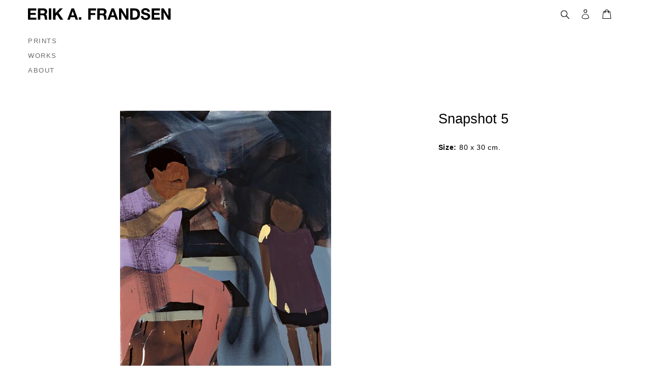

--- FILE ---
content_type: text/css
request_url: https://erikafrandsen.dk/cdn/shop/t/2/assets/style.scss.css?v=79432730452882750051643014022
body_size: 291
content:
.product__policies{display:none}body{background-color:#fff}body.collection{background-color:#fafaf6}.site-header,.site-header__mobile-nav{background-color:transparent;border:none}.index-section .section-header h1{font-size:40px;margin:60px 0}.cc-window .cc-message,.cc-window .cc-compliance{font-size:11px}html{overflow-y:scroll;overflow-x:hidden;-webkit-font-smoothing:antialiased;-moz-osx-font-smoothing:grayscale;padding:0!important}*{box-sizing:border-box}textarea:focus,input:focus,*:focus{outline-style:none;box-shadow:none;border-color:transparent;outline:0}html,body{min-height:100%}img a,img{border:0}img{height:auto;max-width:100%}p{margin-top:0}a{text-decoration:none;color:inherit;cursor:pointer}a:hover,a:focus{opacity:1}textarea:focus,input:focus,*:focus{outline:0}ul,li{list-style:none;margin:0;padding:0}body{height:100%;margin:0;padding:0;letter-spacing:.05em;font-weight:400}.shopify-section .grid{margin-left:-10px}.shopify-section .grid__item{padding-left:10px}.icon{stroke:#fff;stroke-width:2px}.icon-close{stroke-width:4px}.icon--wide{stroke-width:0px}.mobile-nav-wrapper .icon{stroke-width:1.5px;height:20px;width:20px}.site-header__logo{font-size:30px;font-weight:700;letter-spacing:.5px;max-width:286px}.site-nav{text-align:left;margin:10px 0}.site-nav li{display:block}.site-nav a,.site-nav .site-nav__link--button{padding:5px 0;font-size:13px;color:#6c686b;text-transform:uppercase;letter-spacing:1.5px;font-weight:400}.site-nav a.site-nav__link--active,.site-nav .site-nav__link--button.site-nav__link--active{color:#000}.site-nav__link--active .site-nav__label,.site-nav__link:focus .site-nav__label,.site-nav__link:not([disabled]):hover .site-nav__label{border:none!important}.site-nav__dropdown--left:not(.site-nav__dropdown--centered){left:140px;top:-10px;background:#fffc;border:0}.mobile-nav__item a,.mobile-nav__item .mobile-nav__link,.mobile-nav__item .mobile-nav__label{padding:5px 0 5px 11px;font-size:13px;color:#6c686b;text-transform:uppercase;letter-spacing:1.5px;font-weight:400}.mobile-nav__item a.mobile-nav__link--active,.mobile-nav__item .mobile-nav__link.mobile-nav__link--active,.mobile-nav__item .mobile-nav__label.mobile-nav__link--active{color:#000}.site-footer__linklist-item a{font-size:11px;color:#6c686b!important;text-transform:uppercase;letter-spacing:1.5px;font-weight:400}#CartCount{display:none}.section-header{margin:0 55px}.template-page .section-header{margin:0}.page-width-slim{max-width:900px}.filters-toolbar-wrapper{border:0;margin:0 55px 15px}.col-flex{display:flex;flex-flow:row wrap;align-items:flex-end}.masonry{overflow:hidden}.masonry .grid__sizer,.masonry .grid__item{width:33.33%}.filters-toolbar__item-child,.filters-toolbar__item--count{display:none}.filter_btns li{display:inline-block;margin-right:20px;font-size:13px;font-weight:400;color:#6c686b}.filter_btns li a.selected{color:#000}.shopify-section .grid__item.product-desc{padding-left:30px}.prod_meta{color:#6c686b;height:70px}.product-card:hover .prod_meta{color:#000}.site-footer__copyright-content{display:none}@media only screen and (max-width: 999px){.masonry .grid__sizer,.masonry .grid__item{width:50%}}@media only screen and (max-width: 749px){.site-header__logo{width:220px}.site-header__icons{padding-right:0}.section-header,.filters-toolbar-wrapper{margin-left:22px}.shopify-section .grid__item.product-desc{padding-left:10px}.masonry .grid__sizer,.masonry .grid__item{width:100%}}
/*# sourceMappingURL=/cdn/shop/t/2/assets/style.scss.css.map?v=79432730452882750051643014022 */


--- FILE ---
content_type: image/svg+xml
request_url: https://erikafrandsen.dk/cdn/shop/t/2/assets/logo.svg?v=162276685848062516601643012503
body_size: 673
content:
<?xml version="1.0" encoding="utf-8"?>
<!-- Generator: Adobe Illustrator 24.2.0, SVG Export Plug-In . SVG Version: 6.00 Build 0)  -->
<svg version="1.1" id="Layer_1" xmlns="http://www.w3.org/2000/svg" xmlns:xlink="http://www.w3.org/1999/xlink" x="0px" y="0px"
	 viewBox="0 0 400 36" style="enable-background:new 0 0 400 36;" xml:space="preserve">
<g>
	<path d="M22.7,2.2v5.6h-16v6.5h14.7v5.2H6.7v7.4H23v5.6H0V2.2H22.7z"/>
	<path d="M43.8,2.2c1.4,0,2.6,0.2,3.7,0.7c1.1,0.4,2,1,2.8,1.8c0.8,0.8,1.4,1.6,1.8,2.7c0.4,1,0.6,2.1,0.6,3.2
		c0,1.8-0.4,3.3-1.1,4.6s-2,2.3-3.7,3v0.1c0.8,0.2,1.5,0.6,2,1c0.5,0.5,1,1,1.3,1.7c0.3,0.7,0.6,1.3,0.7,2.1
		c0.2,0.8,0.3,1.5,0.3,2.3c0,0.5,0.1,1,0.1,1.7s0.1,1.3,0.1,2c0.1,0.7,0.2,1.3,0.3,1.9c0.2,0.6,0.4,1.1,0.7,1.5h-6.7
		c-0.4-1-0.6-2.1-0.7-3.4c-0.1-1.3-0.2-2.6-0.4-3.8c-0.2-1.6-0.7-2.7-1.4-3.5c-0.7-0.7-1.9-1.1-3.6-1.1h-6.7v11.8h-6.7V2.2H43.8z
		 M41.5,15.9c1.5,0,2.7-0.3,3.4-1c0.7-0.7,1.1-1.8,1.1-3.3s-0.4-2.5-1.1-3.2c-0.8-0.7-1.9-1-3.4-1h-7.3v8.5H41.5z"/>
	<path d="M64,2.2v30.3h-6.7V2.2H64z"/>
	<path d="M75.6,2.2v12.6L87.5,2.2h8.3L84,14.2l13,18.3h-8.4l-9.1-13.6l-3.8,3.9v9.8H69V2.2H75.6z"/>
	<path d="M126.5,2.2l11.3,30.3h-6.9l-2.3-6.7h-11.3l-2.4,6.7h-6.7l11.5-30.3C119.7,2.2,126.5,2.2,126.5,2.2z M126.9,20.8l-3.8-11.1
		H123l-3.9,11.1H126.9z"/>
	<path d="M146.7,26v6.5h-6.6V26H146.7z"/>
	<path d="M187,2.2v5.6h-14.6v7h12.7V20h-12.7v12.5h-6.7V2.2H187z"/>
	<path d="M207.2,2.2c1.4,0,2.6,0.2,3.7,0.7c1.1,0.4,2,1,2.8,1.8s1.4,1.6,1.8,2.7c0.4,1,0.6,2.1,0.6,3.2c0,1.8-0.4,3.3-1.1,4.6
		c-0.7,1.3-2,2.3-3.7,3v0.1c0.8,0.2,1.5,0.6,2,1s1,1,1.3,1.7c0.3,0.6,0.6,1.3,0.7,2.1c0.2,0.8,0.3,1.5,0.3,2.3c0,0.5,0.1,1,0.1,1.7
		s0.1,1.3,0.1,2s0.2,1.3,0.3,1.9c0.2,0.6,0.4,1.1,0.7,1.5h-6.7c-0.4-1-0.6-2.1-0.7-3.4c-0.1-1.3-0.2-2.6-0.4-3.8
		c-0.2-1.6-0.7-2.7-1.4-3.5c-0.7-0.7-1.9-1.1-3.6-1.1h-6.7v11.8h-6.7V2.2H207.2z M204.8,15.9c1.5,0,2.7-0.3,3.4-1s1.1-1.8,1.1-3.3
		s-0.4-2.5-1.1-3.2c-0.8-0.7-1.9-1-3.4-1h-7.3v8.5H204.8z"/>
	<path d="M236.6,2.2l11.3,30.3H241l-2.3-6.7h-11.3l-2.4,6.7h-6.7l11.5-30.3C229.8,2.2,236.6,2.2,236.6,2.2z M237,20.8l-3.8-11.1
		h-0.1l-4,11.1H237z"/>
	<path d="M257.2,2.2l12.6,20.3h0.1V2.2h6.2v30.3h-6.7l-12.6-20.3h-0.1v20.3h-6.2V2.2H257.2z"/>
	<path d="M294.2,2.2c2,0,3.8,0.3,5.5,0.9s3.1,1.6,4.4,2.8c1.2,1.2,2.2,2.8,2.9,4.7c0.7,1.9,1,4.1,1,6.6c0,2.2-0.3,4.2-0.8,6.1
		c-0.6,1.9-1.4,3.5-2.6,4.8c-1.1,1.4-2.6,2.4-4.3,3.2c-1.7,0.8-3.7,1.2-6,1.2h-13.2V2.2H294.2z M293.7,26.9c1,0,1.9-0.2,2.8-0.5
		s1.7-0.8,2.4-1.5s1.3-1.7,1.7-2.8c0.4-1.2,0.6-2.6,0.6-4.2c0-1.5-0.1-2.9-0.4-4.1s-0.8-2.3-1.5-3.2s-1.6-1.5-2.7-2
		s-2.5-0.7-4.1-0.7h-4.8V27h6V26.9z"/>
	<path d="M317.7,25.1c0.4,0.7,0.9,1.3,1.5,1.7s1.3,0.8,2.1,1s1.7,0.3,2.5,0.3c0.6,0,1.2,0,1.9-0.1c0.7-0.1,1.3-0.3,1.9-0.6
		c0.6-0.3,1.1-0.7,1.5-1.2s0.6-1.1,0.6-1.9s-0.3-1.5-0.8-2s-1.2-0.9-2.1-1.3s-1.8-0.6-2.9-0.9s-2.2-0.5-3.3-0.8
		c-1.1-0.3-2.2-0.6-3.3-1c-1.1-0.4-2-0.9-2.9-1.6c-0.8-0.6-1.5-1.5-2.1-2.4c-0.5-1-0.8-2.2-0.8-3.5c0-1.6,0.3-2.9,1-4.1
		c0.7-1.1,1.5-2.1,2.6-2.9s2.3-1.3,3.6-1.7c1.4-0.4,2.7-0.6,4.1-0.6c1.6,0,3.1,0.2,4.6,0.5c1.5,0.4,2.8,0.9,3.9,1.7s2,1.8,2.7,3
		s1,2.7,1,4.5h-6.4c-0.1-0.9-0.2-1.7-0.6-2.2c-0.3-0.6-0.8-1.1-1.3-1.4s-1.2-0.6-1.8-0.7c-0.7-0.1-1.4-0.2-2.3-0.2
		c-0.5,0-1.1,0.1-1.6,0.2s-1,0.3-1.5,0.6c-0.4,0.3-0.8,0.6-1.1,1.1c-0.3,0.4-0.4,1-0.4,1.6s0.1,1.1,0.3,1.4c0.2,0.4,0.7,0.7,1.3,1
		c0.7,0.3,1.6,0.6,2.8,0.9c1.2,0.3,2.7,0.7,4.6,1.2c0.6,0.1,1.4,0.3,2.4,0.6s2,0.8,3,1.4c1,0.7,1.8,1.5,2.6,2.6
		c0.7,1.1,1.1,2.5,1.1,4.2c0,1.4-0.3,2.7-0.8,3.9c-0.5,1.2-1.3,2.2-2.4,3.1s-2.4,1.5-3.9,2c-1.6,0.5-3.4,0.7-5.5,0.7
		c-1.7,0-3.3-0.2-4.9-0.6c-1.6-0.4-3-1.1-4.2-1.9s-2.2-2-2.9-3.4s-1-3-1-4.8h6.4C317.1,23.5,317.3,24.4,317.7,25.1z"/>
	<path d="M362.8,2.2v5.6h-16v6.5h14.7v5.2h-14.7v7.4h16.3v5.6h-23V2.2H362.8z"/>
	<path d="M373.4,2.2L386,22.5h0.1V2.2h6.2v30.3h-6.7l-12.5-20.3H373v20.3h-6.2V2.2H373.4z"/>
</g>
</svg>
